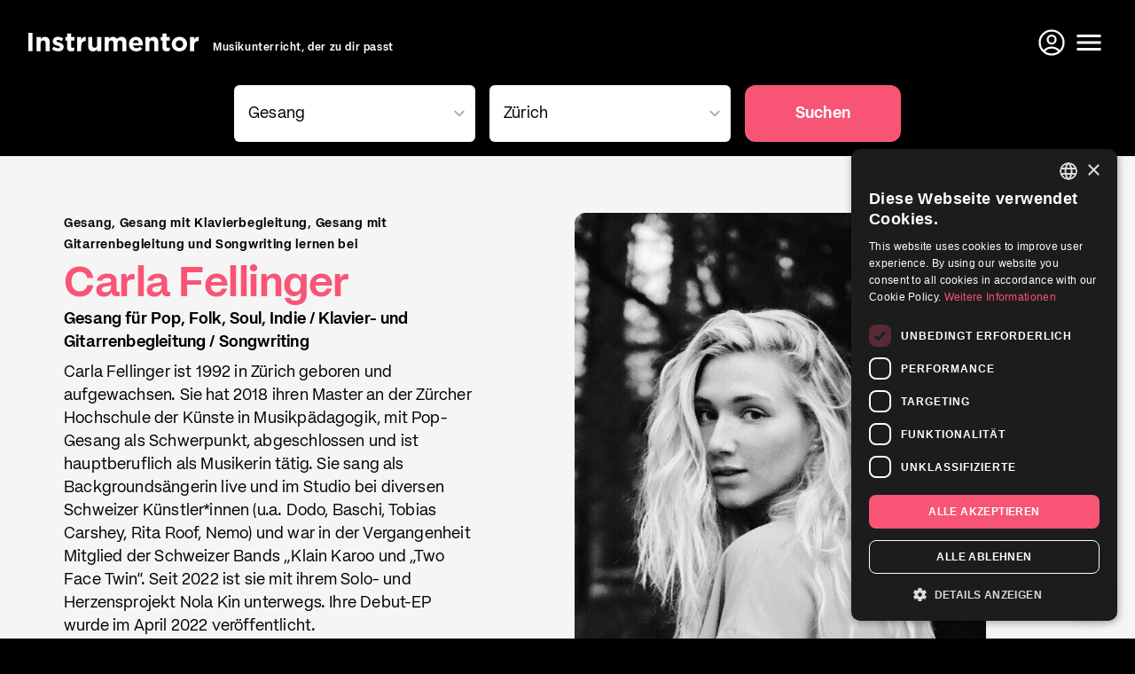

--- FILE ---
content_type: text/html; charset=utf-8
request_url: https://www.instrumentor.ch/de/carla-fellinger
body_size: 16523
content:
<!DOCTYPE html>
<html lang="de">
  <head>
    <meta charset="utf-8" />
    <title>Carla Fellinger – Instrumentor</title>
    <link rel="alternate" hreflang="de" href="https://www.instrumentor.ch/de/carla-fellinger">
<link rel="alternate" hreflang="en" href="https://www.instrumentor.ch/en/carla-fellinger">
<link rel="alternate" hreflang="fr" href="https://www.instrumentor.ch/fr/carla-fellinger">
<link rel="alternate" hreflang="it" href="https://www.instrumentor.ch/it/carla-fellinger">
    <meta name="description" content="Gesang, Gesang mit Klavierbegleitung, Gesang mit Gitarrenbegleitung und Songwriting lernen bei Carla Fellinger. Carla Fellinger ist 1992 in Zürich...">
    <meta name="keywords" content="Instrumentor, Musikschule, Musikunterricht, Musiklehrer, Musiklektionen, Schweiz">
    <meta name="viewport" content="width=device-width,initial-scale=1">
    <meta property="og:title" content="Carla Fellinger – Instrumentor" />
    <meta property="og:type" content="website" />
    <meta property="og:url" content="https://www.instrumentor.ch/de/carla-fellinger" />
    <meta property="og:image" content="https://s3.instrumentor.ch/p/o/8491/carla-fellinger_fourfive_059d.jpg" />
    <meta property="og:description" content="Gesang, Gesang mit Klavierbegleitung, Gesang mit Gitarrenbegleitung und Songwriting lernen bei Carla Fellinger. Carla Fellinger ist 1992 in Zürich..." />
    <meta property="og:site_name" content="Carla Fellinger – Instrumentor" />
    <meta name="theme-color" content="#000000">
    <meta name="csrf-param" content="authenticity_token" />
<meta name="csrf-token" content="MjJBX-RrTeNJWQ2azoVjScf2HwSxlB8JIvN43xxjCCrtVv8PlYixHWlTZB-5oBZCzYxPynAyrCJ5CgCWtwZdZg" />
    <link rel="stylesheet" href="https://assets.instrumentor.ch/assets/hotwire_combobox-f15ba1205abe720b777423a9a88a300282bb252a0c532bd4049ab4b2b2bfaa6f.css" />
    <link rel="stylesheet" href="https://assets.instrumentor.ch/assets/instrumentor-ff3c9b9aa4e1d58cab48b30f7d898c76cf1f38523b96310a2beba5693fa1dd6e.css" media="all" data-turbo-track="reload" />
    <script src="https://assets.instrumentor.ch/assets/instrumentor-1f8783c328d82ec06e2ff6faba97c066bda435a3871c052364703f172c3f0e42.js" data-turbo-track="reload" defer="defer"></script>
    
    <link rel="apple-touch-icon" sizes="180x180" href="/apple-touch-icon.png?v=2">
    <link rel="icon" type="image/png" sizes="32x32" href="/favicon-32x32.png?v=2">
    <link rel="icon" type="image/png" sizes="16x16" href="/favicon-16x16.png?v=2">
    <link rel="manifest" href="/site.webmanifest?v=2">
    <link rel="mask-icon" href="/safari-pinned-tab.svg?v=2" color="#f85576">
    <link rel="shortcut icon" href="/favicon.ico?v=2">
    <meta name="msapplication-TileColor" content="#f85576">
    <meta name="theme-color" content="#000000">

    <script>
      (function(w,d,s,l,i){w[l]=w[l]||[];w[l].push({"gtm.start": new Date().getTime(),event:"gtm.js"});var f=d.getElementsByTagName(s)[0], j=d.createElement(s),dl=l!="dataLayer"?"&l="+l:"";j.async=true;j.src= "https://www.googletagmanager.com/gtm.js?id="+i+dl;f.parentNode.insertBefore(j,f); })(window,document,"script","dataLayer","GTM-TJJM68K");
    </script>
  </head>

  <body class="w-full bg-black relative pt-24" data-controller="hamburger">
    <noscript><iframe src="https://www.googletagmanager.com/ns.html?id=GTM-TJJM68K" height="0" width="0" style="display:none;visibility:hidden" title="Google Tag Manager"></iframe></noscript>
      <script>
        window.i11={search:{city:{slug:"zuerich",name:"Zürich"},instrument:{slug:"gesangsunterricht",name:"Gesang"},url:window.location.pathname}};
      </script>

    <div class="flex flex-col min-h-screen bg-white">
      <div class="absolute top-0 h-24 w-full z-40" data-controller="top-bar">

  <header id="bbb" class="w-full h-24 bg-black px-4 md:px-8 fill-current text-white flex justify-between content-center sticky top-0 transition-colors duration-700">

    <div class="z-20 flex flex-col items-center justify-center">
      <div class="z-20 flex items-end space-x-4">
        <a href="/de"><div class="w-48 fill-current">
  <svg xmlns="http://www.w3.org/2000/svg" version="1.1" x="0" y="0" xml:space="preserve" viewBox="0 0 312.1 34.6"><g transform="translate(-1.5)"><path d="M1.5 0H9v34H1.5z"></path><path d="M16.7 8h7.4v3.7c1.7-2.2 3.9-4.2 7.6-4.2 5.6 0 8.8 3.7 8.8 9.7V34h-7.4V19.5c0-3.5-1.7-5.3-4.5-5.3S24 16 24 19.5V34h-7.4V8z"></path><path d="M44.9 30.5l3.2-4.9c2.8 2 5.8 3.1 8.2 3.1 2.1 0 3.1-.8 3.1-1.9v-.1c0-1.6-2.5-2.1-5.4-3-3.6-1.1-7.8-2.8-7.8-7.8v-.1c0-5.3 4.3-8.3 9.5-8.3 3.3 0 6.9 1.1 9.7 3l-2.8 5.1c-2.6-1.5-5.1-2.4-7-2.4-1.8 0-2.7.8-2.7 1.8v.1c0 1.5 2.5 2.1 5.3 3.1 3.6 1.2 7.9 3 7.9 7.7v.1c0 5.8-4.3 8.4-9.9 8.4-3.8.1-7.8-1.2-11.3-3.9z"></path><path d="M72.4 26.6V14.3h-3.1V8h3.1V1.3h7.4V8h6.1v6.3h-6.1v11.1c0 1.7.7 2.5 2.4 2.5 1.4 0 2.6-.3 3.6-.9v5.9c-1.6.9-3.4 1.5-5.8 1.5-4.6 0-7.6-1.8-7.6-7.8z"></path><path d="M91 8h7.4v5.2c1.5-3.6 3.9-5.9 8.3-5.7v7.7h-.4c-4.9 0-7.9 3-7.9 9.2V34H91z"></path><path d="M111.1 24.8V8h7.4v14.5c0 3.5 1.7 5.3 4.5 5.3s4.6-1.8 4.6-5.3V8h7.4v26h-7.4v-3.7c-1.7 2.2-3.9 4.2-7.6 4.2-5.7 0-8.9-3.7-8.9-9.7z"></path><path d="M141.5 8h7.4v3.7c1.7-2.2 3.9-4.2 7.7-4.2 3.4 0 6 1.5 7.3 4.1 2.3-2.7 5-4.1 8.5-4.1 5.5 0 8.8 3.3 8.8 9.6V34h-7.4V19.5c0-3.5-1.6-5.3-4.3-5.3-2.8 0-4.5 1.8-4.5 5.3V34h-7.4V19.5c0-3.5-1.6-5.3-4.3-5.3-2.8 0-4.5 1.8-4.5 5.3V34h-7.4V8z"></path><path d="M185.8 21.1c0-7.5 5.3-13.6 12.9-13.6 8.7 0 12.7 6.7 12.7 14.1 0 .6 0 1.3-.1 1.9h-18.1c.7 3.3 3.1 5.1 6.4 5.1 2.5 0 4.3-.8 6.3-2.7l4.2 3.7c-2.4 3-5.9 4.9-10.6 4.9-8 .1-13.7-5.4-13.7-13.4zm18.3-2.2c-.4-3.3-2.4-5.5-5.5-5.5s-5 2.2-5.6 5.5z"></path><path d="M216 8h7.4v3.7c1.7-2.2 3.9-4.2 7.6-4.2 5.6 0 8.8 3.7 8.8 9.7V34h-7.4V19.5c0-3.5-1.7-5.3-4.5-5.3s-4.6 1.8-4.6 5.3V34H216z"></path><path d="M247.4 26.6V14.3h-3.1V8h3.1V1.3h7.4V8h6.1v6.3h-6.1v11.1c0 1.7.7 2.5 2.4 2.5 1.4 0 2.6-.3 3.6-.9v5.9c-1.6.9-3.4 1.5-5.8 1.5-4.5 0-7.6-1.8-7.6-7.8z"></path><path d="M264.4 21.1c0-7.6 6-13.6 14.1-13.6s14 6 14 13.4v.1c0 7.5-6 13.5-14.1 13.5-8.1.1-14-5.9-14-13.4zm20.8 0c0-3.9-2.8-7.3-6.8-7.3-4.2 0-6.7 3.3-6.7 7.1v.1c0 3.8 2.8 7.2 6.8 7.2 4.2 0 6.7-3.3 6.7-7.1z"></path><path d="M297.9 8h7.4v5.2c1.5-3.6 3.9-5.9 8.3-5.7v7.7h-.4c-4.9 0-7.9 3-7.9 9.2V34h-7.4z"></path></g></svg>
</div>
</a>
        <p class="hidden text-xs font-bold text-white lg:block relative top-[2px]">
            Musikunterricht, der zu dir passt
        </p>
      </div>
    </div>

    <div class="flex">
      <a class="inline-flex items-center text-white w-10 sm:hidden" href="/de/lehrer/musikunterricht/schweiz">
        <svg xmlns="http://www.w3.org/2000/svg" viewBox="0 0 24 24" fill="black" width="18px" height="18px" class="w-9 h-9 fill-white"><path d="M0 0h24v24H0z" fill="none"></path><path d="M15.5 14h-.79l-.28-.27C15.41 12.59 16 11.11 16 9.5 16 5.91 13.09 3 9.5 3S3 5.91 3 9.5 5.91 16 9.5 16c1.61 0 3.09-.59 4.23-1.57l.27.28v.79l5 4.99L20.49 19l-4.99-5zm-6 0C7.01 14 5 11.99 5 9.5S7.01 5 9.5 5 14 7.01 14 9.5 11.99 14 9.5 14z"></path></svg>
</a>
      <a class="inline-flex items-center text-white w-10" target="_blank" href="https://backstage.instrumentor.ch/de/login">
        <svg xmlns="http://www.w3.org/2000/svg" fill="none" viewBox="0 0 24 24" stroke-width="1.5" stroke="currentColor" class="w-9 h-9">
  <path stroke-linecap="round" stroke-linejoin="round" d="M17.982 18.725A7.488 7.488 0 0 0 12 15.75a7.488 7.488 0 0 0-5.982 2.975m11.963 0a9 9 0 1 0-11.963 0m11.963 0A8.966 8.966 0 0 1 12 21a8.966 8.966 0 0 1-5.982-2.275M15 9.75a3 3 0 1 1-6 0 3 3 0 0 1 6 0Z"></path>
</svg>
</a>
      <button class="text-white w-10 text-center" type="button" id="btn-menu" aria-label="Menü öffnen" data-action="click->hamburger#openNav">
        <!DOCTYPE svg PUBLIC "-//W3C//DTD SVG 1.1//EN" "http://www.w3.org/Graphics/SVG/1.1/DTD/svg11.dtd">
<svg xmlns="http://www.w3.org/2000/svg" xmlns:xlink="http://www.w3.org/1999/xlink" version="1.1" width="24" height="24" viewBox="0 0 24 24" class="w-9 h-9"><path d="M3,6H21V8H3V6M3,11H21V13H3V11M3,16H21V18H3V16Z"></path></svg>
      </button>
      <button class="hidden text-white w-10 text-center" type="button" id="btn-menuclose" aria-label="Menü schließen" data-action="click->hamburger#closeNav">
        <!DOCTYPE svg PUBLIC "-//W3C//DTD SVG 1.1//EN" "http://www.w3.org/Graphics/SVG/1.1/DTD/svg11.dtd">
<svg xmlns="http://www.w3.org/2000/svg" xmlns:xlink="http://www.w3.org/1999/xlink" version="1.1" width="24" height="24" viewBox="0 0 24 24" class="w-9 h-9 fill-current"><path d="M19,6.41L17.59,5L12,10.59L6.41,5L5,6.41L10.59,12L5,17.59L6.41,19L12,13.41L17.59,19L19,17.59L13.41,12L19,6.41Z"></path></svg>
      </button>
    </div>

  </header>

</div>



      <main class="flex-grow">
        
  <div class="hidden sm:block bg-black pb-4">
    
    <form class="container z-10 mx-auto" data-controller="search" data-action="hw-combobox:selection-&gt;search#setOne" action="#" accept-charset="UTF-8" method="post"><input type="hidden" name="authenticity_token" value="kO5BJOASjSw2q5FGP2MbSxSUKjdS4QF40197XilDk9VI4dlYubeQx_i0DlQK-T0-ssJhBBz3bZzGhI-QqAmChg" autocomplete="off" />
      <div class="grid grid-cols-12 gap-4">
        <div class="col-span-6 sm:col-span-4 lg:col-start-2 lg:col-span-4 xl:col-span-3 xl:col-start-3">
          
<fieldset class="hw-combobox" data-search-target="instrument" data-async-id="offer-instrument" data-controller="hw-combobox" data-hw-combobox-expanded-value="false" data-hw-combobox-original-name-value="instrument" data-hw-combobox-autocomplete-value="both" data-hw-combobox-small-viewport-max-width-value="640px" data-hw-combobox-filterable-attribute-value="data-filterable-as" data-hw-combobox-autocompletable-attribute-value="data-autocompletable-as" data-hw-combobox-selected-class="hw-combobox__option--selected" data-hw-combobox-invalid-class="hw-combobox__input--invalid">
  <label class="hw-combobox__label" for="offer-instrument" hidden="hidden"></label>

  <input type="hidden" name="instrument" id="offer-instrument-hw-hidden-field" data-hw-combobox-target="hiddenField" autocomplete="off" />

  <div class="hw-combobox__main__wrapper" data-hw-combobox-target="mainWrapper">
    <style>
      .hw-combobox__announcer {
        position: absolute;
        width: 1px;
        height: 1px;
        margin: -1px;
        padding: 0;
        overflow: hidden;
        clip: rect(0, 0, 0, 0);
        border: 0;
      }

      .hw_combobox__pagination__wrapper {
        height: 1px;
      }
</style>
    <div class="hw-combobox__announcer" data-hw-combobox-target="announcer" aria-live="polite" aria-atomic="true"></div>
    <input id="offer-instrument" role="combobox" type="text" class="hw-combobox__input" autocomplete="off" data-action="click-&gt;hw-combobox#toggle keydown-&gt;hw-combobox#prepareToFilter input-&gt;hw-combobox#filterAndSelect keydown-&gt;hw-combobox#navigate click@window-&gt;hw-combobox#closeOnClickOutside focusin@window-&gt;hw-combobox#closeOnFocusOutside turbo:before-stream-render@document-&gt;hw-combobox#rerouteListboxStreamToDialog turbo:before-cache@document-&gt;hw-combobox#hideChipsForCache turbo:morph-element-&gt;hw-combobox#idempotentConnect" data-hw-combobox-target="combobox" data-async-id="offer-instrument" aria-controls="offer-instrument-hw-listbox" aria-owns="offer-instrument-hw-listbox" aria-haspopup="listbox" aria-autocomplete="both" aria-activedescendant="" placeholder="Instrument">
    <span class="hw-combobox__handle" data-action="click-&gt;hw-combobox#clearOrToggleOnHandleClick" data-hw-combobox-target="handle"></span>

    <ul id="offer-instrument-hw-listbox" role="listbox" hidden="hidden" class="hw-combobox__listbox" data-hw-combobox-target="listbox" aria-multiselectable="false">
        <li id="026844f7-6809-4e86-a3a7-1ad0ecb2d6fe" role="option" tabindex="-1" class="hw-combobox__option" data-action="click-&gt;hw-combobox#selectOnClick" data-filterable-as="Gesang" data-autocompletable-as="Gesang" data-value="gesangsunterricht" aria-selected="false"><span class="ml-0">Gesang</span></li>
        <li id="17d8a1dc-16da-4289-b778-ab2a35cb0529" role="option" tabindex="-1" class="hw-combobox__option" data-action="click-&gt;hw-combobox#selectOnClick" data-filterable-as="Gesang mit Gitarrenbegleitung" data-autocompletable-as="Gesang mit Gitarrenbegleitung" data-value="gesangsunterricht-mit-gitarrenbegleitung" aria-selected="false"><span class="ml-2">Gesang mit Gitarrenbegleitung</span></li>
        <li id="a41c15ea-c802-4327-a38b-6c61bdc5cada" role="option" tabindex="-1" class="hw-combobox__option" data-action="click-&gt;hw-combobox#selectOnClick" data-filterable-as="Gesang mit Klavierbegleitung" data-autocompletable-as="Gesang mit Klavierbegleitung" data-value="gesangsunterricht-mit-klavierbegleitung" aria-selected="false"><span class="ml-2">Gesang mit Klavierbegleitung</span></li>
        <li id="1d4f4583-5a0b-4ec9-b737-e9c0e926c204" role="option" tabindex="-1" class="hw-combobox__option" data-action="click-&gt;hw-combobox#selectOnClick" data-filterable-as="Klavier (Piano)" data-autocompletable-as="Klavier (Piano)" data-value="klavierunterricht" aria-selected="false"><span class="ml-0">Klavier (Piano)</span></li>
        <li id="da13eb40-5b7b-4705-8bfc-679b20c6cf09" role="option" tabindex="-1" class="hw-combobox__option" data-action="click-&gt;hw-combobox#selectOnClick" data-filterable-as="Synthesizer" data-autocompletable-as="Synthesizer" data-value="synthesizerunterricht" aria-selected="false"><span class="ml-2">Synthesizer</span></li>
        <li id="12f9e645-61e2-4bb3-9027-5ea08f5ae860" role="option" tabindex="-1" class="hw-combobox__option" data-action="click-&gt;hw-combobox#selectOnClick" data-filterable-as="Keyboard" data-autocompletable-as="Keyboard" data-value="keyboardunterricht" aria-selected="false"><span class="ml-2">Keyboard</span></li>
        <li id="7ee88409-e378-4a00-88c0-3f9550acacbc" role="option" tabindex="-1" class="hw-combobox__option" data-action="click-&gt;hw-combobox#selectOnClick" data-filterable-as="Orgel" data-autocompletable-as="Orgel" data-value="orgelunterricht" aria-selected="false"><span class="ml-2">Orgel</span></li>
        <li id="ab307428-554a-4772-bf8e-955493c705c4" role="option" tabindex="-1" class="hw-combobox__option" data-action="click-&gt;hw-combobox#selectOnClick" data-filterable-as="Cembalo" data-autocompletable-as="Cembalo" data-value="cembalo" aria-selected="false"><span class="ml-2">Cembalo</span></li>
        <li id="669a4846-a522-478e-98e7-234b95f340eb" role="option" tabindex="-1" class="hw-combobox__option" data-action="click-&gt;hw-combobox#selectOnClick" data-filterable-as="Clavichord" data-autocompletable-as="Clavichord" data-value="clavichord" aria-selected="false"><span class="ml-2">Clavichord</span></li>
        <li id="4e89409f-e286-4274-b16b-e0cce074f1ca" role="option" tabindex="-1" class="hw-combobox__option" data-action="click-&gt;hw-combobox#selectOnClick" data-filterable-as="Gitarre" data-autocompletable-as="Gitarre" data-value="gitarrenunterricht" aria-selected="false"><span class="ml-0">Gitarre</span></li>
        <li id="bdf6518e-2264-40cc-ad7b-a0d60c7e0b31" role="option" tabindex="-1" class="hw-combobox__option" data-action="click-&gt;hw-combobox#selectOnClick" data-filterable-as="E-Gitarre" data-autocompletable-as="E-Gitarre" data-value="e-gitarrenunterricht" aria-selected="false"><span class="ml-2">E-Gitarre</span></li>
        <li id="fb8a9e09-ac1e-4506-8e7d-3ea06f08b1aa" role="option" tabindex="-1" class="hw-combobox__option" data-action="click-&gt;hw-combobox#selectOnClick" data-filterable-as="Akustische Gitarre" data-autocompletable-as="Akustische Gitarre" data-value="unterricht-akustische-gitarre" aria-selected="false"><span class="ml-2">Akustische Gitarre</span></li>
        <li id="77e56538-fa10-493c-9dd3-f26e435316a6" role="option" tabindex="-1" class="hw-combobox__option" data-action="click-&gt;hw-combobox#selectOnClick" data-filterable-as="Westerngitarre" data-autocompletable-as="Westerngitarre" data-value="westerngitarrenunterricht" aria-selected="false"><span class="ml-2">Westerngitarre</span></li>
        <li id="412301c6-5a5f-4d76-b4f0-8e1cbc5ad5fc" role="option" tabindex="-1" class="hw-combobox__option" data-action="click-&gt;hw-combobox#selectOnClick" data-filterable-as="Klassische Gitarre" data-autocompletable-as="Klassische Gitarre" data-value="unterricht-klassische-gitarre" aria-selected="false"><span class="ml-2">Klassische Gitarre</span></li>
        <li id="4ef2e1ff-5508-48c1-b897-e58066709cd5" role="option" tabindex="-1" class="hw-combobox__option" data-action="click-&gt;hw-combobox#selectOnClick" data-filterable-as="Banjo" data-autocompletable-as="Banjo" data-value="banjounterricht" aria-selected="false"><span class="ml-2">Banjo</span></li>
        <li id="bcb1da46-66f0-4211-bb72-20e19648decd" role="option" tabindex="-1" class="hw-combobox__option" data-action="click-&gt;hw-combobox#selectOnClick" data-filterable-as="Sitar" data-autocompletable-as="Sitar" data-value="sitarunterricht" aria-selected="false"><span class="ml-2">Sitar</span></li>
        <li id="7c7c2043-174e-4d46-a435-a620ec20a54f" role="option" tabindex="-1" class="hw-combobox__option" data-action="click-&gt;hw-combobox#selectOnClick" data-filterable-as="Laute" data-autocompletable-as="Laute" data-value="lautenunterricht" aria-selected="false"><span class="ml-2">Laute</span></li>
        <li id="db35024a-5c1e-4e5a-b765-f1053558ec3b" role="option" tabindex="-1" class="hw-combobox__option" data-action="click-&gt;hw-combobox#selectOnClick" data-filterable-as="Ukulele" data-autocompletable-as="Ukulele" data-value="ukulelenunterricht" aria-selected="false"><span class="ml-2">Ukulele</span></li>
        <li id="e65373d6-1170-4ea5-b9ec-ecfc08ee31e8" role="option" tabindex="-1" class="hw-combobox__option" data-action="click-&gt;hw-combobox#selectOnClick" data-filterable-as="Bass" data-autocompletable-as="Bass" data-value="bassunterricht" aria-selected="false"><span class="ml-0">Bass</span></li>
        <li id="ec55bf35-1d57-45ce-9535-2433c411dbca" role="option" tabindex="-1" class="hw-combobox__option" data-action="click-&gt;hw-combobox#selectOnClick" data-filterable-as="E-Bass" data-autocompletable-as="E-Bass" data-value="e-bassunterricht" aria-selected="false"><span class="ml-2">E-Bass</span></li>
        <li id="f7f2a724-7554-4f1a-b343-92b369f87677" role="option" tabindex="-1" class="hw-combobox__option" data-action="click-&gt;hw-combobox#selectOnClick" data-filterable-as="Kontrabass" data-autocompletable-as="Kontrabass" data-value="kontrabassunterricht" aria-selected="false"><span class="ml-2">Kontrabass</span></li>
        <li id="c9988578-7fc4-4cf2-95d1-fe52a53aa593" role="option" tabindex="-1" class="hw-combobox__option" data-action="click-&gt;hw-combobox#selectOnClick" data-filterable-as="Schlagzeug" data-autocompletable-as="Schlagzeug" data-value="schlagzeugunterricht" aria-selected="false"><span class="ml-0">Schlagzeug</span></li>
        <li id="97c79810-71be-470e-97c9-ed08d29dc7a5" role="option" tabindex="-1" class="hw-combobox__option" data-action="click-&gt;hw-combobox#selectOnClick" data-filterable-as="Percussion" data-autocompletable-as="Percussion" data-value="percussionunterricht" aria-selected="false"><span class="ml-2">Percussion</span></li>
        <li id="2bdf7b3f-9b79-4ad3-871e-6d4f34223e4e" role="option" tabindex="-1" class="hw-combobox__option" data-action="click-&gt;hw-combobox#selectOnClick" data-filterable-as="Saxophon" data-autocompletable-as="Saxophon" data-value="saxophonunterricht" aria-selected="false"><span class="ml-0">Saxophon</span></li>
        <li id="4c3ac58a-7637-4425-8f0c-f5489de2a217" role="option" tabindex="-1" class="hw-combobox__option" data-action="click-&gt;hw-combobox#selectOnClick" data-filterable-as="Trompete" data-autocompletable-as="Trompete" data-value="trompetenunterricht" aria-selected="false"><span class="ml-0">Trompete</span></li>
        <li id="a69c16d4-6694-43b6-a380-fcad0f941f3b" role="option" tabindex="-1" class="hw-combobox__option" data-action="click-&gt;hw-combobox#selectOnClick" data-filterable-as="Geige (Violine)" data-autocompletable-as="Geige (Violine)" data-value="geigenunterricht" aria-selected="false"><span class="ml-0">Geige (Violine)</span></li>
        <li id="00fa9fc6-97f2-4c36-ba8f-bd92edb6e804" role="option" tabindex="-1" class="hw-combobox__option" data-action="click-&gt;hw-combobox#selectOnClick" data-filterable-as="Bratsche (Viola)" data-autocompletable-as="Bratsche (Viola)" data-value="bratschenunterricht" aria-selected="false"><span class="ml-0">Bratsche (Viola)</span></li>
        <li id="49aedfc6-880e-4c6c-bb23-09eadb4afad9" role="option" tabindex="-1" class="hw-combobox__option" data-action="click-&gt;hw-combobox#selectOnClick" data-filterable-as="Cello" data-autocompletable-as="Cello" data-value="cellounterricht" aria-selected="false"><span class="ml-0">Cello</span></li>
        <li id="3a1db5b7-9d6b-4663-9931-efae5fd4d417" role="option" tabindex="-1" class="hw-combobox__option" data-action="click-&gt;hw-combobox#selectOnClick" data-filterable-as="Querflöte" data-autocompletable-as="Querflöte" data-value="querfloetenunterricht" aria-selected="false"><span class="ml-0">Querflöte</span></li>
        <li id="59b9def7-e024-4adc-98ec-b7206f20034b" role="option" tabindex="-1" class="hw-combobox__option" data-action="click-&gt;hw-combobox#selectOnClick" data-filterable-as="Songwriting" data-autocompletable-as="Songwriting" data-value="songwriting-lernen" aria-selected="false"><span class="ml-0">Songwriting</span></li>
        <li id="471c0027-76bf-461e-a1dd-7b303bd13622" role="option" tabindex="-1" class="hw-combobox__option" data-action="click-&gt;hw-combobox#selectOnClick" data-filterable-as="Komposition" data-autocompletable-as="Komposition" data-value="kompositionsunterricht" aria-selected="false"><span class="ml-0">Komposition</span></li>
        <li id="db90ba87-d9a9-4128-a2a3-9e0c94430165" role="option" tabindex="-1" class="hw-combobox__option" data-action="click-&gt;hw-combobox#selectOnClick" data-filterable-as="Musikproduktion" data-autocompletable-as="Musikproduktion" data-value="musikproduktionscoaching" aria-selected="false"><span class="ml-0">Musikproduktion</span></li>
        <li id="276ce6ce-92e7-4ba5-aac1-eb3bf15c7aae" role="option" tabindex="-1" class="hw-combobox__option" data-action="click-&gt;hw-combobox#selectOnClick" data-filterable-as="Music Business" data-autocompletable-as="Music Business" data-value="music-business-unterricht" aria-selected="false"><span class="ml-0">Music Business</span></li>
        <li id="7c7587ad-4593-4119-b25e-f8e2dd726812" role="option" tabindex="-1" class="hw-combobox__option" data-action="click-&gt;hw-combobox#selectOnClick" data-filterable-as="Workshops" data-autocompletable-as="Workshops" data-value="workshops" aria-selected="false"><span class="ml-0">Workshops</span></li>

</ul>
    <div tabindex="-1" data-hw-combobox-target="dialogFocusTrap"></div>

    <div class="hw-combobox__dialog__wrapper">
      <dialog class="hw-combobox__dialog" role="dialog" data-action="keydown-&gt;hw-combobox#navigate" data-hw-combobox-target="dialog">
        <label class="hw-combobox__dialog__label" for="offer-instrument-hw-dialog-combobox"></label>
        <input id="offer-instrument-hw-dialog-combobox" role="combobox" autofocus="autofocus" type="text" class="hw-combobox__dialog__input" data-action="keydown-&gt;hw-combobox#prepareToFilter input-&gt;hw-combobox#filterAndSelect keydown-&gt;hw-combobox#navigate click@window-&gt;hw-combobox#closeOnClickOutside" data-hw-combobox-target="dialogCombobox" aria-controls="offer-instrument-hw-dialog-listbox" aria-owns="offer-instrument-hw-dialog-listbox" aria-autocomplete="both" aria-activedescendant="">
        <ul id="offer-instrument-hw-dialog-listbox" role="listbox" class="hw-combobox__dialog__listbox" data-hw-combobox-target="dialogListbox" aria-multiselectable="false"></ul>
</dialog></div></div></fieldset>
        </div>

        <div class="col-span-6 sm:col-span-4 lg:col-span-4 xl:col-span-3">
          
<fieldset class="hw-combobox" data-search-target="city" data-async-id="offer-city" data-controller="hw-combobox" data-hw-combobox-expanded-value="false" data-hw-combobox-name-when-new-value="city" data-hw-combobox-original-name-value="search[city]" data-hw-combobox-autocomplete-value="both" data-hw-combobox-small-viewport-max-width-value="640px" data-hw-combobox-async-src-value="/localities?for_id=offer-city&amp;format=turbo_stream" data-hw-combobox-filterable-attribute-value="data-filterable-as" data-hw-combobox-autocompletable-attribute-value="data-autocompletable-as" data-hw-combobox-selected-class="hw-combobox__option--selected" data-hw-combobox-invalid-class="hw-combobox__input--invalid">
  <label class="hw-combobox__label" for="offer-city" hidden="hidden"></label>

  <input type="hidden" name="search[city]" id="offer-city-hw-hidden-field" data-hw-combobox-target="hiddenField" autocomplete="off" />

  <div class="hw-combobox__main__wrapper" data-hw-combobox-target="mainWrapper">
    <style>
      .hw-combobox__announcer {
        position: absolute;
        width: 1px;
        height: 1px;
        margin: -1px;
        padding: 0;
        overflow: hidden;
        clip: rect(0, 0, 0, 0);
        border: 0;
      }

      .hw_combobox__pagination__wrapper {
        height: 1px;
      }
</style>
    <div class="hw-combobox__announcer" data-hw-combobox-target="announcer" aria-live="polite" aria-atomic="true"></div>
    <input id="offer-city" role="combobox" type="text" class="hw-combobox__input" autocomplete="off" data-action="click-&gt;hw-combobox#toggle keydown-&gt;hw-combobox#prepareToFilter input-&gt;hw-combobox#filterAndSelect keydown-&gt;hw-combobox#navigate click@window-&gt;hw-combobox#closeOnClickOutside focusin@window-&gt;hw-combobox#closeOnFocusOutside turbo:before-stream-render@document-&gt;hw-combobox#rerouteListboxStreamToDialog turbo:before-cache@document-&gt;hw-combobox#hideChipsForCache turbo:morph-element-&gt;hw-combobox#idempotentConnect" data-hw-combobox-target="combobox" data-async-id="offer-city" aria-controls="offer-city-hw-listbox" aria-owns="offer-city-hw-listbox" aria-haspopup="listbox" aria-autocomplete="both" aria-activedescendant="" placeholder="Ort">
    <span class="hw-combobox__handle" data-action="click-&gt;hw-combobox#clearOrToggleOnHandleClick" data-hw-combobox-target="handle"></span>

    <ul id="offer-city-hw-listbox" role="listbox" hidden="hidden" class="hw-combobox__listbox" data-hw-combobox-target="listbox" aria-multiselectable="false">

        
<li id="offer-city__hw_combobox_pagination__wrapper" class="hw_combobox__pagination__wrapper" data-hw-combobox-target="endOfOptionsStream" aria-hidden="true">
  <turbo-frame loading="lazy" id="offer-city__hw_combobox_pagination" src="/localities?for_id=offer-city&amp;format=turbo_stream"></turbo-frame>
</li>
</ul>
    <div tabindex="-1" data-hw-combobox-target="dialogFocusTrap"></div>

    <div class="hw-combobox__dialog__wrapper">
      <dialog class="hw-combobox__dialog" role="dialog" data-action="keydown-&gt;hw-combobox#navigate" data-hw-combobox-target="dialog">
        <label class="hw-combobox__dialog__label" for="offer-city-hw-dialog-combobox"></label>
        <input id="offer-city-hw-dialog-combobox" role="combobox" autofocus="autofocus" type="text" class="hw-combobox__dialog__input" data-action="keydown-&gt;hw-combobox#prepareToFilter input-&gt;hw-combobox#filterAndSelect keydown-&gt;hw-combobox#navigate click@window-&gt;hw-combobox#closeOnClickOutside" data-hw-combobox-target="dialogCombobox" aria-controls="offer-city-hw-dialog-listbox" aria-owns="offer-city-hw-dialog-listbox" aria-autocomplete="both" aria-activedescendant="">
        <ul id="offer-city-hw-dialog-listbox" role="listbox" class="hw-combobox__dialog__listbox" data-hw-combobox-target="dialogListbox" aria-multiselectable="false"></ul>
</dialog></div></div></fieldset>
        </div>

        <div class="col-span-12 sm:col-span-4 lg:col-span-2 xl:col-span-2">
          <button
  type="button"
  class="inline-flex items-center rounded mt-px md:mt-0 justify-center font-bold text-white text-lg cursor-pointer h-16 bg-pink w-full hover:bg-secondary-500 transition-color duration-300"
  data-search-target="button"
  >
  Suchen
</button>

        </div>
      </div>
</form>
  </div>

  <div class="sm:bg-gray-100">
    
<div id="profil" class="container relative pt-[calc(100vw/600*900)] sm:pt-0 sm:h-auto sm:py-8 lg:py-16 sm:grid sm:grid-cols-12 sm:gap-4">

  <div class="sm:col-span-6 lg:col-span-5 z-10 sm:z-auto sm:flex sm:flex-col sm:justify-between sm:h-full pt-12 sm:pt-0">

    <div class="h-[calc(100vw/600*900)] sm:h-auto absolute left-0 top-0 z-10 sm:z-auto w-full sm:static px-4 sm:px-0">
      <div class="absolute bottom-4 sm:static">

        <p class="relative mb-2">
          <span class="p-1 sm:p-0 text-base sm:text-sm bg-black bg-opacity-70 text-white sm:bg-transparent sm:text-black font-bold box-decoration-clone">
              Gesang, Gesang mit Klavierbegleitung, Gesang mit Gitarrenbegleitung und Songwriting lernen bei
          </span>
        </p>

        <h1 class="font-bold text-2xl lg:text-3xl text-primary-500">
          Carla Fellinger
        </h1>

        <h2 class="relative font-bold sm:text-lg">
          <span class="p-1 sm:p-0 bg-black text-white sm:bg-transparent bg-opacity-70 sm:text-black box-decoration-clone">
            Gesang für Pop, Folk, Soul, Indie / Klavier- und Gitarrenbegleitung / Songwriting 
          </span>
        </h2>
      </div>
    </div>

      <p class="pt-0 md:py-2 md:text-lg">Carla Fellinger ist 1992 in Zürich geboren und  aufgewachsen. Sie hat 2018 ihren Master an der Zürcher Hochschule der Künste in Musikpädagogik, mit Pop-Gesang als Schwerpunkt, abgeschlossen und ist hauptberuflich als Musikerin tätig. Sie sang als Backgroundsängerin live und im Studio bei diversen Schweizer Künstler*innen (u.a. Dodo, Baschi, Tobias Carshey, Rita Roof, Nemo) und war in der Vergangenheit Mitglied der Schweizer Bands „Klain Karoo und „Two Face Twin“. Seit 2022 ist sie mit ihrem Solo- und Herzensprojekt Nola Kin unterwegs. Ihre Debut-EP wurde im April 2022 veröffentlicht.</p>

    <div class="sm:flex-grow sm:flex sm:flex-col sm:justify-end pb-4">
        <div class="grid grid-cols-2 pt-4 text-center mb-8 gap-2 xs:gap-4">
          <a class="px-2 md:px-4 py-4 block text-lg rounded border border-green hover:text-secondary-600 hover:border-secondary-600" href="/de/carla-fellinger/frage-stellen">
  <h5 class="font-bold">Kontakt</h5>
  <p class="pt-2 md:pt-0 lg:pt-2">Eine Frage zu Carla Fellinger stellen</p>
</a>

<a class="px-2 md:px-4 py-4 text-white outline-none block bg-green text-lg border-green border rounded hover:bg-secondary-600 hover:border-secondary-600" href="/de/carla-fellinger/anmelden">
  <h5 class="font-bold">Jetzt anmelden</h5>
  <p class="pt-2 md:pt-0 lg:pt-2">für unverbindliche Probelektion</p>
</a>

        </div>

        <h3 class="pt-8 font-bold md:pt-4 lg:pt-4 text-lg">Preis</h3>

<p class="font-bold text-lg text-primary-500">10 Lektionen an 45 Min.: CHF 1050</p>


      <p class="pt-4">Die Probelektion ist unverbindlich und kostet CHF 105. Wenn danach ein Abo abgeschlossen wird, gilt die Probelektion als erste Lektion vom Abo. Wenn nicht, wird diese einzeln verrechnet.</p>

    </div>
  </div>

  <div class="absolute left-0 w-full h-[calc(100vw/600*900)] mb-6 top-0 sm:h-auto sm:static sm:col-span-5 sm:col-start-7">
    <div class="relative pb-[150%]">
      <img alt="Porträt von Carla Fellinger" class="absolute w-full sm:rounded" src="https://s3.instrumentor.ch/p/o/8491/carla-fellinger_pb82de.jpg" />
    </div>
  </div>
</div>
  </div>

  <div class="container sm:grid sm:grid-cols-12 sm:gap-4 lg:py-12">
    <div class="sm:col-span-5">
        <div class="text-lg md:px-4 lg:px-0" data-controller="map" data-map-page-value="offer" data-map-color-value="#f85576" data-map-hover-value="false">

  <h3 class="pt-4 font-bold text-primary-500">Standort</h3>

<div class="mb-4 leading-tight">
    <p class="mb-4">Friedaustrasse 23 <br />
    
    8003 Zürich</p>
</div>


  <div class="mb-2 h-96 bg-grey rounded overflow-hidden" data-map-target="offer" data-id="8491" data-locations="8.5108827,47.3774025,1556">
    <div id="md" class="hidden md:block">
    </div>
    <div id="mm" class="md:hidden">
    </div>
  </div>

  

  <div class="md:py-8">
    <div class="flex py-2 space-x-2">
  <svg xmlns="http://www.w3.org/2000/svg" viewBox="0 -960 960 960" class="relative top-1 lg:top-0 w-4 h-4 lg:w-6 lg:h-6 flex-shrink-0"><path d="M280-240v-480h80v480h-80ZM440-80v-800h80v800h-80ZM120-400v-160h80v160h-80Zm480 160v-480h80v480h-80Zm160-160v-160h80v160h-80Z"></path></svg>
  <div>
    <p class="font-bold text-primary-500">Instrument</p>
    <p>Gesang, Gesang mit Klavierbegleitung, Gesang mit Gitarrenbegleitung und Songwriting</p>
  </div>
</div>


    <div class="flex py-2 space-x-2">
  <svg xmlns="http://www.w3.org/2000/svg" viewBox="0 0 24 24" class="relative top-1 lg:top-0 w-4 h-4 lg:w-6 lg:h-6 flex-shrink-0">
  <path fill-rule="evenodd" d="M19.952 1.651a.75.75 0 0 1 .298.599V16.303a3 3 0 0 1-2.176 2.884l-1.32.377a2.553 2.553 0 1 1-1.403-4.909l2.311-.66a1.5 1.5 0 0 0 1.088-1.442V6.994l-9 2.572v9.737a3 3 0 0 1-2.176 2.884l-1.32.377a2.553 2.553 0 1 1-1.402-4.909l2.31-.66a1.5 1.5 0 0 0 1.088-1.442V5.25a.75.75 0 0 1 .544-.721l10.5-3a.75.75 0 0 1 .658.122Z" clip-rule="evenodd"></path>
</svg>
  <div>
    <p class="font-bold text-primary-500">Musikstil</p>
    <p>Rock, Folk, Soul, Pop und R&#39;n&#39;B</p>
  </div>
</div>


    <div class="flex py-2 space-x-2">
  <!DOCTYPE svg PUBLIC "-//W3C//DTD SVG 1.1//EN" "http://www.w3.org/Graphics/SVG/1.1/DTD/svg11.dtd">
<svg xmlns="http://www.w3.org/2000/svg" xmlns:xlink="http://www.w3.org/1999/xlink" version="1.1" width="24" height="24" viewBox="0 0 24 24" class="relative top-1 lg:top-0 w-4 h-4 lg:w-6 lg:h-6 flex-shrink-0"><path d="M12,3L1,9L12,15L21,10.09V17H23V9M5,13.18V17.18L12,21L19,17.18V13.18L12,17L5,13.18Z"></path></svg>
  <div>
    <p class="font-bold text-primary-500">Niveau</p>
    <p>Anfänger, Fortgeschrittene und Master</p>
  </div>
</div>


    <div class="flex py-2 space-x-2">
  <!DOCTYPE svg PUBLIC "-//W3C//DTD SVG 1.1//EN" "http://www.w3.org/Graphics/SVG/1.1/DTD/svg11.dtd">
<svg xmlns="http://www.w3.org/2000/svg" xmlns:xlink="http://www.w3.org/1999/xlink" version="1.1" width="24" height="24" viewBox="0 0 24 24" class="relative top-1 lg:top-0 w-4 h-4 lg:w-6 lg:h-6 flex-shrink-0"><path d="M17,12V3A1,1 0 0,0 16,2H3A1,1 0 0,0 2,3V17L6,13H16A1,1 0 0,0 17,12M21,6H19V15H6V17A1,1 0 0,0 7,18H18L22,22V7A1,1 0 0,0 21,6Z"></path></svg>
  <div>
    <p class="font-bold text-primary-500">Sprache</p>
    <p>Deutsch und Englisch</p>
  </div>
</div>


    <div class="flex py-2 space-x-2">
      <!DOCTYPE svg PUBLIC "-//W3C//DTD SVG 1.1//EN" "http://www.w3.org/Graphics/SVG/1.1/DTD/svg11.dtd">
<svg xmlns="http://www.w3.org/2000/svg" xmlns:xlink="http://www.w3.org/1999/xlink" version="1.1" width="24" height="24" viewBox="0 0 24 24" class="w-4 h-4 lg:w-6 lg:h-6 flex-shrink-0"><path d="M12,17.27L18.18,21L16.54,13.97L22,9.24L14.81,8.62L12,2L9.19,8.62L2,9.24L7.45,13.97L5.82,21L12,17.27Z"></path></svg>
      <div>
        <p class="font-bold text-pink">Alter</p>
          <p>Carla Fellinger unterrichtet Schüler*innen ab 13 Jahren</p>
      </div>
    </div>
  </div>

    <div class="player rounded overflow-hidden">
    <iframe src="https://www.youtube.com/embed/VUqQkCGecgw" frameborder="0" allowfullscreen title="Video"></iframe>
  </div>


  <div class="max-sm:relative max-sm:-ml-4 max-sm:w-screen flex my-2 text-lg bg-grey text-with-links sm:rounded">
  <div class="p-4 sm:p-6">
      <h3 class="font-bold text-primary-500">Das bringe ich dir bei</h3>
      <div class="wysiwyg"><p>Die eigene Stimme finden, Technik, Songwriting, Spielen in Bands, Studiovorbereitung</p></div>
      <h3 class="pt-4 font-bold text-primary-500">Ausbildung</h3>
      <div class="wysiwyg"><p>Musisches Profil, Kantonsschule Küsnacht mit klassischem Klavierunterricht bei Viktor Müller und Gesangsunterricht bei Jean Knutti</p>

<p>Gesangsunterricht und Vorstudium bei Skyvoices Institute, Marion Denzler</p>

<p>Stimmbildung bei Skyvoices Institute, Luter Meza</p>

<p>ZHdK, Gesangsstudium, Abteilung Pop, Rahel Hadorn / Martina Bovet</p></div>
      <h3 class="pt-4 font-bold text-primary-500">Projekte</h3>
      <div class="wysiwyg"><p>Nola Kin</p></div>
      <h3 class="pt-4 font-bold text-primary-500">Stücke / Werke von diesen Künstler*innen / Komponist*innen bringe ich dir am liebsten bei</h3>
      <p>Billie Eilish, Adele, Donny Hathaway, Amy Winehouse, Norah Jones, Alicia Keys, Eva Cassidy, Bonnie Raitt, Olivia Rodrigo, Holly Humberstone, Lana Del Rey, Taylor Swift, Bon Iver, Phoebe Bridgers, The Beatles, Sam Smith und Sia</p>
  </div>
</div>


  

</div>
    </div>
    <div class="sm:col-span-6 sm:col-start-7 interview">
      <div class="py-6">
    <h3 class="pb-3 text-xl font-bold lg:text-xl text-pink">
        Interview mit Carla Fellinger
    </h3>
    <div class="pb-10 text-lg"><p><strong>Welche*r Musiker*in hat dich am meisten beeinflusst? </strong><br>Ich bin ein 90er Kind und bin mit dieser Musik aufgewachsen. Ich trällerte als kleines Kind zu Christina Aguilera und den Destiny's Child vor dem Spiegel herum, und wollte so singen können wie sie. Heute sind es Namen wie Bon Iver, Feist, Dijon, Flock Of Dimes, Big Thief, La Force und viele mehr, die mich mit ihren künstlerischen Fähigkeiten beeindrucken und beeinflussen.</p><p><strong>Was kannst du mir auf deinem Instrument besser beibringen als alle anderen Lehrer*innen? </strong><br>Technik ist wichtig, aber es ist nicht alles. Beim Singen geht es vor allem auch darum, den*die Zuhörer*in mit Emotionen und Authentizität zu packen. Diese versuche ich aus den Schüler*innen herauszukitzeln und intensiv daran zu arbeiten. Denn - wenn die Emotion stimmt, dann fällt auch die Technik leichter.</p><p><strong>Wie hast du dein Instrument spielen gelernt?</strong><br>Ich habe seit ich klein bin immer und überall gesungen. Das Singen war für mich irgendwann nicht mehr wegzudenken. Als ich 10 Jahre alt war, bekam ich meinen ersten Gesangsunterricht von meinen Eltern geschenkt. Das war ein Highlight. Kurz darauf hatte ich meine erste Band, «Not Too Young». Dann ging's dann richtig los. ;)</p><p><strong>Auf welchem Equipment spielst du heute?</strong><br>Ich benutze das Shure SM58, das Standard Mikrophon mit einem Top Preis-Leistungsverhältnis.</p><p><strong>Welche persönliche Eigenschaft hat dir beim Üben am meisten geholfen?</strong><br>Die Leidenschaft für's Singen hilft natürlich, mich zu motivieren. Manchmal gibts aber trotzdem Momente, wo sich das Üben doch eher als ein “Muss“ anfühlt. Dann versuche ich mich mit Hören von Musik in Stimmung zu bringen. Hilfreich kann auch eine unterstützende Raumakustik sein, damit das was ich übe, auch schön klingt. Mit Mikrofon und genügen Hall zu singen kann zum Beispiel einen grossen Unterschied machen. </p><p><strong>Was hat dein Instrument, was andere nicht haben?</strong><br>Zwei Beine, zwei Arme und einen Kopf. Ich selbst bin mein Instrument und habe es immer mit dabei. Es gibt kein anderes Instrument, welches so persönlich und intim ist wie die eigene Stimme und auch diese gibt es nur einmal auf der Welt. </p><p><strong>Worauf achtest du dich besonders beim Unterrichten? </strong><br>Ich lege grossen Wert darauf, mit meinen Schüler*innen eine vertrauensbasierte Beziehung aufzubauen und eine individuelle Unterrichtsatmosphäre zu schaffen. Für mich ist es die Grundlage dafür, frei singen und das stimmliche sowie musikalische Potential entdecken zu können. Es gibt kein richtig und kein falsch. Falsche Töne und Fehler sind für den Prozess ebenso wichtig wie Erfolgsmomente. Wichtig ist mir auch, dass die Freude an der Musik immer im Vordergrund steht. </p><p><strong>Wie baust du deine Musikstunden auf?</strong><br>Singen tut man mit dem ganzen Körper. Ein paar Lockerungs- und Atemübungen zu Beginn der Stunde, um auch den Körper ein wenig aufzuwärmen. Danach wird erst einmal ordentlich eingesungen. Was dann folgt ist je nach Schüler*in individuell. Ich möchte auf die Wünsche und Ziele der einzelnen Schüler*innen eingehen und an dem arbeiten, was für sie am wichtigsten ist.</p><p><strong>Wie gehst du bei Kindern vor?</strong><br>Es gibt viele Gesangsübungen, die man sehr spielerisch gestalten kann, was bei Kindern sicher wichtig ist. Auch sollte die Songauswahl dem Alter angepasst und demnach nicht zu schwierig sein. Ihnen die Freude an der Musik sowie auch gute Tipps weiterzugeben ist Kernpunkt.</p><p><strong>Was war bis anhin dein tollstes Erlebnis als Musikerin?</strong><br>Das war der sechswöchige Popkurs in Hamburg. Da ist man zusammen mit etwa 30 anderen wunderbaren Musiker*innen und macht jeden Tag von morgens bis abends nur Musik. Man verliert sich während diesen Wochen in dieser Bubble, entwickelt verschiedenste Projekte und kann seiner Kreativität freien Lauf lassen. </p><p><strong>Welches war die grösste Bühne, auf der du gespielt hast?</strong><br>Das war im Zürcher Hallenstadion, als Backgroundsängerin.</p><p><strong>Mit welcher*welchem Musiker*in würdest du gerne einmal spielen?</strong><br>Mit Justin Vernon von Bon Iver. </p><p><strong>Welche eine Platte würdest du auf die einsame Insel mitnehmen?</strong><br>Schwierig, schwierig. So spontan aus dem Bauch heraus vermutlich «i,i» von Bon Iver. </p><p><strong>In welchem Zürcher Club würdest du am liebsten spielen oder spielst du am liebsten?</strong><br>Ein grosser Traum ist das Red Rocks in Colorado. <br>Wenn's eher bescheiden und in der Nähe sein soll, dann wäre das Montreux Jazz Festival das nächste Ziel. </p><p><strong>Was ist neben der Musik noch wichtig in deinem Leben?</strong><br>Hunde. Familie &amp; Freunde. Spaziergänge im Wald. Essen. Lieb sii mitenand.</p></div>
</div>


    </div>
  </div>

      </main>

      <div class="flex-grow-0">
            <footer class="mt-16 mb-12 container sm:grid sm:grid-cols-12 gap-4">
    <div class="mb-8 sm:col-span-full">
      <div class=" w-40 h-auto">
  <svg xmlns="http://www.w3.org/2000/svg" version="1.1" x="0" y="0" xml:space="preserve" viewBox="0 0 312.1 34.6"><g transform="translate(-1.5)"><path d="M1.5 0H9v34H1.5z"></path><path d="M16.7 8h7.4v3.7c1.7-2.2 3.9-4.2 7.6-4.2 5.6 0 8.8 3.7 8.8 9.7V34h-7.4V19.5c0-3.5-1.7-5.3-4.5-5.3S24 16 24 19.5V34h-7.4V8z"></path><path d="M44.9 30.5l3.2-4.9c2.8 2 5.8 3.1 8.2 3.1 2.1 0 3.1-.8 3.1-1.9v-.1c0-1.6-2.5-2.1-5.4-3-3.6-1.1-7.8-2.8-7.8-7.8v-.1c0-5.3 4.3-8.3 9.5-8.3 3.3 0 6.9 1.1 9.7 3l-2.8 5.1c-2.6-1.5-5.1-2.4-7-2.4-1.8 0-2.7.8-2.7 1.8v.1c0 1.5 2.5 2.1 5.3 3.1 3.6 1.2 7.9 3 7.9 7.7v.1c0 5.8-4.3 8.4-9.9 8.4-3.8.1-7.8-1.2-11.3-3.9z"></path><path d="M72.4 26.6V14.3h-3.1V8h3.1V1.3h7.4V8h6.1v6.3h-6.1v11.1c0 1.7.7 2.5 2.4 2.5 1.4 0 2.6-.3 3.6-.9v5.9c-1.6.9-3.4 1.5-5.8 1.5-4.6 0-7.6-1.8-7.6-7.8z"></path><path d="M91 8h7.4v5.2c1.5-3.6 3.9-5.9 8.3-5.7v7.7h-.4c-4.9 0-7.9 3-7.9 9.2V34H91z"></path><path d="M111.1 24.8V8h7.4v14.5c0 3.5 1.7 5.3 4.5 5.3s4.6-1.8 4.6-5.3V8h7.4v26h-7.4v-3.7c-1.7 2.2-3.9 4.2-7.6 4.2-5.7 0-8.9-3.7-8.9-9.7z"></path><path d="M141.5 8h7.4v3.7c1.7-2.2 3.9-4.2 7.7-4.2 3.4 0 6 1.5 7.3 4.1 2.3-2.7 5-4.1 8.5-4.1 5.5 0 8.8 3.3 8.8 9.6V34h-7.4V19.5c0-3.5-1.6-5.3-4.3-5.3-2.8 0-4.5 1.8-4.5 5.3V34h-7.4V19.5c0-3.5-1.6-5.3-4.3-5.3-2.8 0-4.5 1.8-4.5 5.3V34h-7.4V8z"></path><path d="M185.8 21.1c0-7.5 5.3-13.6 12.9-13.6 8.7 0 12.7 6.7 12.7 14.1 0 .6 0 1.3-.1 1.9h-18.1c.7 3.3 3.1 5.1 6.4 5.1 2.5 0 4.3-.8 6.3-2.7l4.2 3.7c-2.4 3-5.9 4.9-10.6 4.9-8 .1-13.7-5.4-13.7-13.4zm18.3-2.2c-.4-3.3-2.4-5.5-5.5-5.5s-5 2.2-5.6 5.5z"></path><path d="M216 8h7.4v3.7c1.7-2.2 3.9-4.2 7.6-4.2 5.6 0 8.8 3.7 8.8 9.7V34h-7.4V19.5c0-3.5-1.7-5.3-4.5-5.3s-4.6 1.8-4.6 5.3V34H216z"></path><path d="M247.4 26.6V14.3h-3.1V8h3.1V1.3h7.4V8h6.1v6.3h-6.1v11.1c0 1.7.7 2.5 2.4 2.5 1.4 0 2.6-.3 3.6-.9v5.9c-1.6.9-3.4 1.5-5.8 1.5-4.5 0-7.6-1.8-7.6-7.8z"></path><path d="M264.4 21.1c0-7.6 6-13.6 14.1-13.6s14 6 14 13.4v.1c0 7.5-6 13.5-14.1 13.5-8.1.1-14-5.9-14-13.4zm20.8 0c0-3.9-2.8-7.3-6.8-7.3-4.2 0-6.7 3.3-6.7 7.1v.1c0 3.8 2.8 7.2 6.8 7.2 4.2 0 6.7-3.3 6.7-7.1z"></path><path d="M297.9 8h7.4v5.2c1.5-3.6 3.9-5.9 8.3-5.7v7.7h-.4c-4.9 0-7.9 3-7.9 9.2V34h-7.4z"></path></g></svg>
</div>

    </div>

    <div class="sm:col-span-6 lg:col-span-2 mb-16">
      <p class="text-lg font-bold leading-relaxed">Navigation</p>
      <ul class="text-lg lg:text-base leading-relaxed lg:leading-relaxed">
        <li><a href="/de/faq">FAQ</a></li>
        <li><a href="/de/gutscheine">Gutscheine</a></li>
        <li><a href="/de/lehrer-in-werden">Lehrer*in werden</a></li>
        <li><a href="/de/ueber-uns">Über uns</a></li>
        <li><a href="/de/instrumente-mieten">Instrumente mieten</a></li>
        <li><a href="/de/partner">Partner</a></li>
        <li><a href="/de/blog">Blog</a></li>
          <li><a href="/de/handbuch">Handbuch</a></li>
        <li><a href="/de/datenschutz">Datenschutzhinweise</a></li>
        <li><a href="/de/kontakt">Kontakt</a></li>
      </ul>
    </div>

      <div class="sm:col-span-6 lg:col-span-3 mb-16">
        <p class="text-lg font-bold leading-relaxed">Musikunterricht</p>
        <ul class="text-lg lg:text-base leading-relaxed lg:leading-relaxed">
          <li><a href="/de/lehrer/gesangsunterricht/zuerich">Gesangsunterricht in Zürich</a></li><li><a href="/de/lehrer/gesangsunterricht/bern">Gesangsunterricht in Bern</a></li><li><a href="/de/lehrer/gesangsunterricht/basel">Gesangsunterricht in Basel</a></li><li><a href="/de/lehrer/gesangsunterricht/luzern">Gesangsunterricht in Luzern</a></li><li><a href="/de/lehrer/gesangsunterricht/winterthur">Gesangsunterricht in Winterthur</a></li><li><a href="/de/lehrer/klavierunterricht/zuerich">Klavierunterricht in Zürich</a></li><li><a href="/de/lehrer/klavierunterricht/bern">Klavierunterricht in Bern</a></li><li><a href="/de/lehrer/klavierunterricht/basel">Klavierunterricht in Basel</a></li><li><a href="/de/lehrer/klavierunterricht/luzern">Klavierunterricht in Luzern</a></li><li><a href="/de/lehrer/klavierunterricht/winterthur">Klavierunterricht in Winterthur</a></li>
        </ul>
      </div>

      <div class="sm:col-span-6 lg:col-span-4 mb-16">
        <p class="text-lg font-bold leading-relaxed">Musikunterricht</p>
        <ul class="text-lg lg:text-base leading-relaxed lg:leading-relaxed">
          <li><a href="/de/lehrer/gitarrenunterricht/zuerich">Gitarrenunterricht in Zürich</a></li><li><a href="/de/lehrer/gitarrenunterricht/bern">Gitarrenunterricht in Bern</a></li><li><a href="/de/lehrer/gitarrenunterricht/basel">Gitarrenunterricht in Basel</a></li><li><a href="/de/lehrer/gitarrenunterricht/luzern">Gitarrenunterricht in Luzern</a></li><li><a href="/de/lehrer/gitarrenunterricht/winterthur">Gitarrenunterricht in Winterthur</a></li><li><a href="/de/lehrer/schlagzeugunterricht/zuerich">Schlagzeugunterricht in Zürich</a></li><li><a href="/de/lehrer/schlagzeugunterricht/bern">Schlagzeugunterricht in Bern</a></li><li><a href="/de/lehrer/schlagzeugunterricht/basel">Schlagzeugunterricht in Basel</a></li><li><a href="/de/lehrer/schlagzeugunterricht/luzern">Schlagzeugunterricht in Luzern</a></li><li><a href="/de/lehrer/schlagzeugunterricht/winterthur">Schlagzeugunterricht in Winterthur</a></li>
        </ul>
      </div>

    <div class="sm:col-span-6 lg:col-span-3">
      <p class="text-lg font-bold leading-relaxed">Unsere Kanäle</p>

      <div class="flex gap-2 pt-2">
        <a target="_blank" rel="noopener" href="https://www.facebook.com/instrumentor">
          <svg xmlns="http://www.w3.org/2000/svg" fill="currentColor" viewBox="0 0 16 16" class="w-8 h-8 fill-current">
  <path d="M16 8.049c0-4.446-3.582-8.05-8-8.05C3.58 0-.002 3.603-.002 8.05c0 4.017 2.926 7.347 6.75 7.951v-5.625h-2.03V8.05H6.75V6.275c0-2.017 1.195-3.131 3.022-3.131.876 0 1.791.157 1.791.157v1.98h-1.009c-.993 0-1.303.621-1.303 1.258v1.51h2.218l-.354 2.326H9.25V16c3.824-.604 6.75-3.934 6.75-7.951z"></path>
</svg>
        </a><br />
        <a target="_blank" rel="noopener" href="https://www.instagram.com/instrumentor.ch/">
          <svg xmlns="http://www.w3.org/2000/svg" fill="currentColor" viewBox="0 0 16 16" class="w-8 h-8 fill-current">
  <path d="M8 0C5.829 0 5.556.01 4.703.048 3.85.088 3.269.222 2.76.42a3.917 3.917 0 0 0-1.417.923A3.927 3.927 0 0 0 .42 2.76C.222 3.268.087 3.85.048 4.7.01 5.555 0 5.827 0 8.001c0 2.172.01 2.444.048 3.297.04.852.174 1.433.372 1.942.205.526.478.972.923 1.417.444.445.89.719 1.416.923.51.198 1.09.333 1.942.372C5.555 15.99 5.827 16 8 16s2.444-.01 3.298-.048c.851-.04 1.434-.174 1.943-.372a3.916 3.916 0 0 0 1.416-.923c.445-.445.718-.891.923-1.417.197-.509.332-1.09.372-1.942C15.99 10.445 16 10.173 16 8s-.01-2.445-.048-3.299c-.04-.851-.175-1.433-.372-1.941a3.926 3.926 0 0 0-.923-1.417A3.911 3.911 0 0 0 13.24.42c-.51-.198-1.092-.333-1.943-.372C10.443.01 10.172 0 7.998 0h.003zm-.717 1.442h.718c2.136 0 2.389.007 3.232.046.78.035 1.204.166 1.486.275.373.145.64.319.92.599.28.28.453.546.598.92.11.281.24.705.275 1.485.039.843.047 1.096.047 3.231s-.008 2.389-.047 3.232c-.035.78-.166 1.203-.275 1.485a2.47 2.47 0 0 1-.599.919c-.28.28-.546.453-.92.598-.28.11-.704.24-1.485.276-.843.038-1.096.047-3.232.047s-2.39-.009-3.233-.047c-.78-.036-1.203-.166-1.485-.276a2.478 2.478 0 0 1-.92-.598 2.48 2.48 0 0 1-.6-.92c-.109-.281-.24-.705-.275-1.485-.038-.843-.046-1.096-.046-3.233 0-2.136.008-2.388.046-3.231.036-.78.166-1.204.276-1.486.145-.373.319-.64.599-.92.28-.28.546-.453.92-.598.282-.11.705-.24 1.485-.276.738-.034 1.024-.044 2.515-.045v.002zm4.988 1.328a.96.96 0 1 0 0 1.92.96.96 0 0 0 0-1.92zm-4.27 1.122a4.109 4.109 0 1 0 0 8.217 4.109 4.109 0 0 0 0-8.217zm0 1.441a2.667 2.667 0 1 1 0 5.334 2.667 2.667 0 0 1 0-5.334z"></path>
</svg>
        </a><br />
        <br />
      </div>

      <p class="mt-4 text-lg font-bold">
        Producing &amp; DJing Unterricht
      </p>
      <a target="_blank" href="https://www.sner.ch">
        <svg xmlns="http://www.w3.org/2000/svg" viewBox="0 0 143 43" xml:space="preserve" style="fill-rule:evenodd;clip-rule:evenodd;stroke-linejoin:round;stroke-miterlimit:2" class="h-8 my-2"><g><path d="M4.786 0 0 42.446h137.456L142.243 0H4.786Zm21.263 17.1c7.2 2.785 8.868 5.784 8.868 9.468 0 6.3-5.141 10.24-13.624 10.24-9.426 0-12.81-4.841-12.768-9.854h10.07c.086 1.457.642 3.214 2.7 3.214 1.927 0 2.356-1.114 2.356-2.271 0-1.457-1.029-2.1-4.241-3.428-5.356-2.185-8.1-4.541-8.1-8.826 0-5.4 3.9-9.768 12.468-9.768 9.04 0 12.639 4.8 12.6 9.554h-9.986c-.043-1.285-.472-2.956-2.271-2.956-.059-.006-.118-.009-.177-.009-.938 0-1.711.772-1.711 1.711 0 .033.001.065.003.098 0 1.114.729 1.628 3.813 2.828m38.046 18.933H52.184l-1.156-16.365h-.172c-.428 3.684-1.5 8.568-2.528 13.367l-.643 3h-9.682l6.253-29.392h12.341s1.028 15.166 1.028 15.167h.257c.428-3.513 1.328-8.441 2.185-12.553l.557-2.613h9.726l-6.255 29.389Zm33.761-22.107H86.117l-.771 3.728h11.267l-1.585 7.283H83.756l-.814 3.856h13.242l-2.313 7.24h-22.75l6.255-29.39h22.022l-1.542 7.283Zm26.392 7.841c2.185 1.2 3.47 3.084 2.357 8.483-.986 4.67-.857 5.741-.857 5.784h-10.2c.035-2.196.322-4.381.857-6.512.686-3.085 0-4.2-1.8-4.2h-1.8l-2.271 10.711h-10.407l6.255-29.39h13.881c7.154 0 10.154 3.256 10.154 7.455s-2.785 6.726-6.17 7.669" style="fill-rule:nonzero"></path><path d="M117.093 13.156h-1.713l-1.2 5.612h1.928c.092.008.184.013.275.013 1.662 0 3.028-1.367 3.028-3.028 0-.08-.003-.16-.009-.24.014-.098.021-.197.021-.297 0-1.138-.937-2.076-2.076-2.076-.085 0-.17.006-.254.016" style="fill-rule:nonzero"></path></g></svg>
</a>
      <p class="mt-5 text-lg font-bold">
        Sprachen
      </p>
      <ul>
        <li><a href="/de">Deutsch</a></li>
        <li><a href="/en">Englisch</a></li>
        <li><a href="/fr">Französisch</a></li>
        <li><a href="/it">Italienisch</a></li>
      </ul>
    </div>
  </footer>

      </div>
    </div>

    <div
  id="nav"
  data-controller="hamburger"
  class="fixed left-0 z-50 hidden w-screen h-[calc(100%-80px)] py-16 overflow-y-scroll bg-black wk-overflow top-[80px] space-y-2"
>
  <div class="container sm:grid sm:grid-cols-12">
    <div class="sm:col-span-6 text-xl font-bold text-white no-underline">
      <p class="text-base text-pink pb-4">Instrumentor</p>
<p class="text-white">
  <a class="no-underline" href="/de/ueber-uns">Über uns</a>
</p>

<p class="text-white">
  <a class="no-underline" href="/de/team">Team</a>
</p>

<p class="text-white">
  <a class="no-underline" href="/de/partner">Partner</a>
</p>

<p class="text-white">
  <a class="no-underline" href="/de/blog">Blog</a>
</p>

<p class="text-white">
  <a class="no-underline" href="/de/geschichten">Geschichten</a>
</p>

<p class="text-white">
  <a class="no-underline" href="/de/kontakt">Kontakt</a>
</p>


<p class="text-base text-pink pb-4 pt-8">Support</p>
<p class="text-white">
  <a class="no-underline" href="/de/faq">FAQ</a>
</p>

<p class="text-white">
  <a class="no-underline" href="/de/gutscheine">Gutscheine</a>
</p>

<p class="text-white">
  <a class="no-underline" href="/de/lehrer-in-werden">Lehrer*in werden</a>
</p>

<p class="text-white">
  <a class="no-underline" href="/de/instrumente-mieten">Instrumente mieten</a>
</p>

<p class="text-white">
  <a class="no-underline" href="/de/band-finden">Band finden</a>
</p>

  <p class="text-white">
  <a class="no-underline" href="/de/handbuch">Handbuch</a>
</p>


<p class="flex gap-2 pt-8 text-sm text-white" role="menu">
    <span class="hover:text-pink text-pink">
      <a hreflang="de" rel="alternate" role="menuitem" class="" href="https://www.instrumentor.ch/de/carla-fellinger">DE</a>
    </span>
    <span class="hover:text-pink">
      <a hreflang="en" rel="alternate" role="menuitem" class="" href="https://www.instrumentor.ch/en/carla-fellinger">EN</a>
    </span>
    <span class="hover:text-pink">
      <a hreflang="fr" rel="alternate" role="menuitem" class="" href="https://www.instrumentor.ch/fr/carla-fellinger">FR</a>
    </span>
    <span class="hover:text-pink">
      <a hreflang="it" rel="alternate" role="menuitem" class="" href="https://www.instrumentor.ch/it/carla-fellinger">IT</a>
    </span>
</p>

    </div>
    <div class="hidden sm:flex sm:col-span-6 md:col-span-4 sm:col-start-7 md:col-start-9 justify-end">
      <div class="bg-[#242424] p-6 rounded inline-flex flex-wrap justify-between text-left gap-y-0.5 md:relative md:z-10">
        <p class="font-bold text-2xl text-white pb-12">
          Finde jetzt deine passende Musiklehrperson.
        </p>
        
    <form class="w-full z-10 mx-auto" data-controller="search" data-action="hw-combobox:selection-&gt;search#setOne" action="#" accept-charset="UTF-8" method="post"><input type="hidden" name="authenticity_token" value="W2yGXKQ6koqYVMmJhR9mAKvkUdmRavZvQsFOmgG_vi7AUBNFw-SFp-BtHbchF6HHXwHQlX0ULmvTivOPzbceOw" autocomplete="off" />
      <div class="flex flex-col gap-2">
        <div>
          
<fieldset class="hw-combobox" data-search-target="instrument" data-async-id="menu-instrument" data-controller="hw-combobox" data-hw-combobox-expanded-value="false" data-hw-combobox-original-name-value="instrument" data-hw-combobox-autocomplete-value="both" data-hw-combobox-small-viewport-max-width-value="640px" data-hw-combobox-filterable-attribute-value="data-filterable-as" data-hw-combobox-autocompletable-attribute-value="data-autocompletable-as" data-hw-combobox-selected-class="hw-combobox__option--selected" data-hw-combobox-invalid-class="hw-combobox__input--invalid">
  <label class="hw-combobox__label" for="menu-instrument" hidden="hidden"></label>

  <input type="hidden" name="instrument" id="menu-instrument-hw-hidden-field" data-hw-combobox-target="hiddenField" autocomplete="off" />

  <div class="hw-combobox__main__wrapper" data-hw-combobox-target="mainWrapper">
    <style>
      .hw-combobox__announcer {
        position: absolute;
        width: 1px;
        height: 1px;
        margin: -1px;
        padding: 0;
        overflow: hidden;
        clip: rect(0, 0, 0, 0);
        border: 0;
      }

      .hw_combobox__pagination__wrapper {
        height: 1px;
      }
</style>
    <div class="hw-combobox__announcer" data-hw-combobox-target="announcer" aria-live="polite" aria-atomic="true"></div>
    <input id="menu-instrument" role="combobox" type="text" class="hw-combobox__input" autocomplete="off" data-action="click-&gt;hw-combobox#toggle keydown-&gt;hw-combobox#prepareToFilter input-&gt;hw-combobox#filterAndSelect keydown-&gt;hw-combobox#navigate click@window-&gt;hw-combobox#closeOnClickOutside focusin@window-&gt;hw-combobox#closeOnFocusOutside turbo:before-stream-render@document-&gt;hw-combobox#rerouteListboxStreamToDialog turbo:before-cache@document-&gt;hw-combobox#hideChipsForCache turbo:morph-element-&gt;hw-combobox#idempotentConnect" data-hw-combobox-target="combobox" data-async-id="menu-instrument" aria-controls="menu-instrument-hw-listbox" aria-owns="menu-instrument-hw-listbox" aria-haspopup="listbox" aria-autocomplete="both" aria-activedescendant="" placeholder="Instrument">
    <span class="hw-combobox__handle" data-action="click-&gt;hw-combobox#clearOrToggleOnHandleClick" data-hw-combobox-target="handle"></span>

    <ul id="menu-instrument-hw-listbox" role="listbox" hidden="hidden" class="hw-combobox__listbox" data-hw-combobox-target="listbox" aria-multiselectable="false">
        <li id="4af203f6-3307-4022-ada9-6cb2339f0d41" role="option" tabindex="-1" class="hw-combobox__option" data-action="click-&gt;hw-combobox#selectOnClick" data-filterable-as="Instrument" data-autocompletable-as="Instrument" data-value="musikunterricht" aria-selected="false"><span class="ml-0">Instrument</span></li>
        <li id="b7b26f47-1c65-4a06-b634-ab110d42682f" role="option" tabindex="-1" class="hw-combobox__option" data-action="click-&gt;hw-combobox#selectOnClick" data-filterable-as="Gesang" data-autocompletable-as="Gesang" data-value="gesangsunterricht" aria-selected="false"><span class="ml-2">Gesang</span></li>
        <li id="3c376a6c-80f3-4bf7-aed2-e1a3aeb383b4" role="option" tabindex="-1" class="hw-combobox__option" data-action="click-&gt;hw-combobox#selectOnClick" data-filterable-as="Gesang mit Gitarrenbegleitung" data-autocompletable-as="Gesang mit Gitarrenbegleitung" data-value="gesangsunterricht-mit-gitarrenbegleitung" aria-selected="false"><span class="ml-4">Gesang mit Gitarrenbegleitung</span></li>
        <li id="2270db39-6a70-4884-a974-86224f3df994" role="option" tabindex="-1" class="hw-combobox__option" data-action="click-&gt;hw-combobox#selectOnClick" data-filterable-as="Gesang mit Klavierbegleitung" data-autocompletable-as="Gesang mit Klavierbegleitung" data-value="gesangsunterricht-mit-klavierbegleitung" aria-selected="false"><span class="ml-4">Gesang mit Klavierbegleitung</span></li>
        <li id="039e3e68-dcd7-4fa2-b7ea-895461b830ec" role="option" tabindex="-1" class="hw-combobox__option" data-action="click-&gt;hw-combobox#selectOnClick" data-filterable-as="Klavier (Piano)" data-autocompletable-as="Klavier (Piano)" data-value="klavierunterricht" aria-selected="false"><span class="ml-2">Klavier (Piano)</span></li>
        <li id="5f47baca-ead3-4e65-91e0-8e261ea34ca7" role="option" tabindex="-1" class="hw-combobox__option" data-action="click-&gt;hw-combobox#selectOnClick" data-filterable-as="Synthesizer" data-autocompletable-as="Synthesizer" data-value="synthesizerunterricht" aria-selected="false"><span class="ml-4">Synthesizer</span></li>
        <li id="53544b46-2704-459d-aeb4-770c9e80d44b" role="option" tabindex="-1" class="hw-combobox__option" data-action="click-&gt;hw-combobox#selectOnClick" data-filterable-as="Keyboard" data-autocompletable-as="Keyboard" data-value="keyboardunterricht" aria-selected="false"><span class="ml-4">Keyboard</span></li>
        <li id="99688914-b139-43fa-b321-c626afe0e013" role="option" tabindex="-1" class="hw-combobox__option" data-action="click-&gt;hw-combobox#selectOnClick" data-filterable-as="Orgel" data-autocompletable-as="Orgel" data-value="orgelunterricht" aria-selected="false"><span class="ml-4">Orgel</span></li>
        <li id="19d32e40-80ad-47a7-94b4-c3a81699cc5e" role="option" tabindex="-1" class="hw-combobox__option" data-action="click-&gt;hw-combobox#selectOnClick" data-filterable-as="Cembalo" data-autocompletable-as="Cembalo" data-value="cembalo" aria-selected="false"><span class="ml-4">Cembalo</span></li>
        <li id="4944e661-b4e3-4cc6-a0c2-9eb89903fd52" role="option" tabindex="-1" class="hw-combobox__option" data-action="click-&gt;hw-combobox#selectOnClick" data-filterable-as="Clavichord" data-autocompletable-as="Clavichord" data-value="clavichord" aria-selected="false"><span class="ml-4">Clavichord</span></li>
        <li id="47fda4e1-e76a-42c9-a99e-72d758499414" role="option" tabindex="-1" class="hw-combobox__option" data-action="click-&gt;hw-combobox#selectOnClick" data-filterable-as="Gitarre" data-autocompletable-as="Gitarre" data-value="gitarrenunterricht" aria-selected="false"><span class="ml-2">Gitarre</span></li>
        <li id="57af15d1-aa08-47e2-8394-1ca015df15b2" role="option" tabindex="-1" class="hw-combobox__option" data-action="click-&gt;hw-combobox#selectOnClick" data-filterable-as="E-Gitarre" data-autocompletable-as="E-Gitarre" data-value="e-gitarrenunterricht" aria-selected="false"><span class="ml-4">E-Gitarre</span></li>
        <li id="c8097615-f21c-4d71-8b1f-781f19d69ab5" role="option" tabindex="-1" class="hw-combobox__option" data-action="click-&gt;hw-combobox#selectOnClick" data-filterable-as="Akustische Gitarre" data-autocompletable-as="Akustische Gitarre" data-value="unterricht-akustische-gitarre" aria-selected="false"><span class="ml-4">Akustische Gitarre</span></li>
        <li id="ac1f99a8-e9c6-4abf-b041-663e2aab60a1" role="option" tabindex="-1" class="hw-combobox__option" data-action="click-&gt;hw-combobox#selectOnClick" data-filterable-as="Westerngitarre" data-autocompletable-as="Westerngitarre" data-value="westerngitarrenunterricht" aria-selected="false"><span class="ml-4">Westerngitarre</span></li>
        <li id="42c85175-678c-447b-bd3b-aaa630689ab2" role="option" tabindex="-1" class="hw-combobox__option" data-action="click-&gt;hw-combobox#selectOnClick" data-filterable-as="Klassische Gitarre" data-autocompletable-as="Klassische Gitarre" data-value="unterricht-klassische-gitarre" aria-selected="false"><span class="ml-4">Klassische Gitarre</span></li>
        <li id="69848319-c090-4271-8561-203def5efc92" role="option" tabindex="-1" class="hw-combobox__option" data-action="click-&gt;hw-combobox#selectOnClick" data-filterable-as="Banjo" data-autocompletable-as="Banjo" data-value="banjounterricht" aria-selected="false"><span class="ml-4">Banjo</span></li>
        <li id="564320f9-c5b4-467d-81d3-3613cd267fce" role="option" tabindex="-1" class="hw-combobox__option" data-action="click-&gt;hw-combobox#selectOnClick" data-filterable-as="Sitar" data-autocompletable-as="Sitar" data-value="sitarunterricht" aria-selected="false"><span class="ml-4">Sitar</span></li>
        <li id="7f7a841c-d4fe-4a91-b7f4-7f60194f2459" role="option" tabindex="-1" class="hw-combobox__option" data-action="click-&gt;hw-combobox#selectOnClick" data-filterable-as="Laute" data-autocompletable-as="Laute" data-value="lautenunterricht" aria-selected="false"><span class="ml-4">Laute</span></li>
        <li id="cbb85ca0-8816-42c0-804c-9693ce3bedad" role="option" tabindex="-1" class="hw-combobox__option" data-action="click-&gt;hw-combobox#selectOnClick" data-filterable-as="Ukulele" data-autocompletable-as="Ukulele" data-value="ukulelenunterricht" aria-selected="false"><span class="ml-4">Ukulele</span></li>
        <li id="f6d03181-b5fd-4f10-9df9-d6739c65b7dd" role="option" tabindex="-1" class="hw-combobox__option" data-action="click-&gt;hw-combobox#selectOnClick" data-filterable-as="Bass" data-autocompletable-as="Bass" data-value="bassunterricht" aria-selected="false"><span class="ml-2">Bass</span></li>
        <li id="aed8a066-d172-4128-a6cf-be041b511dfc" role="option" tabindex="-1" class="hw-combobox__option" data-action="click-&gt;hw-combobox#selectOnClick" data-filterable-as="E-Bass" data-autocompletable-as="E-Bass" data-value="e-bassunterricht" aria-selected="false"><span class="ml-4">E-Bass</span></li>
        <li id="5b79999a-2ec4-49ec-ae53-15130b472092" role="option" tabindex="-1" class="hw-combobox__option" data-action="click-&gt;hw-combobox#selectOnClick" data-filterable-as="Kontrabass" data-autocompletable-as="Kontrabass" data-value="kontrabassunterricht" aria-selected="false"><span class="ml-4">Kontrabass</span></li>
        <li id="2108008f-fa82-4e85-abf7-d6f23237642e" role="option" tabindex="-1" class="hw-combobox__option" data-action="click-&gt;hw-combobox#selectOnClick" data-filterable-as="Schlagzeug" data-autocompletable-as="Schlagzeug" data-value="schlagzeugunterricht" aria-selected="false"><span class="ml-2">Schlagzeug</span></li>
        <li id="5063e4bc-51fa-4057-89b3-1ec3d11239f7" role="option" tabindex="-1" class="hw-combobox__option" data-action="click-&gt;hw-combobox#selectOnClick" data-filterable-as="Percussion" data-autocompletable-as="Percussion" data-value="percussionunterricht" aria-selected="false"><span class="ml-4">Percussion</span></li>
        <li id="d172910a-8f24-40de-9035-89737a512a5e" role="option" tabindex="-1" class="hw-combobox__option" data-action="click-&gt;hw-combobox#selectOnClick" data-filterable-as="Saxophon" data-autocompletable-as="Saxophon" data-value="saxophonunterricht" aria-selected="false"><span class="ml-2">Saxophon</span></li>
        <li id="df280088-08ab-46d4-b621-ad76392634a5" role="option" tabindex="-1" class="hw-combobox__option" data-action="click-&gt;hw-combobox#selectOnClick" data-filterable-as="Trompete" data-autocompletable-as="Trompete" data-value="trompetenunterricht" aria-selected="false"><span class="ml-2">Trompete</span></li>
        <li id="e3e98368-ea53-4b59-9bc3-1208b041852f" role="option" tabindex="-1" class="hw-combobox__option" data-action="click-&gt;hw-combobox#selectOnClick" data-filterable-as="Geige (Violine)" data-autocompletable-as="Geige (Violine)" data-value="geigenunterricht" aria-selected="false"><span class="ml-2">Geige (Violine)</span></li>
        <li id="58c0a133-fe01-430d-9c7f-f7362f090923" role="option" tabindex="-1" class="hw-combobox__option" data-action="click-&gt;hw-combobox#selectOnClick" data-filterable-as="Bratsche (Viola)" data-autocompletable-as="Bratsche (Viola)" data-value="bratschenunterricht" aria-selected="false"><span class="ml-2">Bratsche (Viola)</span></li>
        <li id="2007552c-b5bc-4a17-a1ad-3abc5ed80390" role="option" tabindex="-1" class="hw-combobox__option" data-action="click-&gt;hw-combobox#selectOnClick" data-filterable-as="Cello" data-autocompletable-as="Cello" data-value="cellounterricht" aria-selected="false"><span class="ml-2">Cello</span></li>
        <li id="93c0889e-b0d4-4af5-96ba-db03e9f1bf7d" role="option" tabindex="-1" class="hw-combobox__option" data-action="click-&gt;hw-combobox#selectOnClick" data-filterable-as="Querflöte" data-autocompletable-as="Querflöte" data-value="querfloetenunterricht" aria-selected="false"><span class="ml-2">Querflöte</span></li>
        <li id="aa509073-6a1b-401e-85aa-cb2a3b11e93b" role="option" tabindex="-1" class="hw-combobox__option" data-action="click-&gt;hw-combobox#selectOnClick" data-filterable-as="Songwriting" data-autocompletable-as="Songwriting" data-value="songwriting-lernen" aria-selected="false"><span class="ml-2">Songwriting</span></li>
        <li id="53bca2e1-1c98-4113-82a2-1a40a92c82bc" role="option" tabindex="-1" class="hw-combobox__option" data-action="click-&gt;hw-combobox#selectOnClick" data-filterable-as="Komposition" data-autocompletable-as="Komposition" data-value="kompositionsunterricht" aria-selected="false"><span class="ml-2">Komposition</span></li>
        <li id="8c7e83d5-4b4c-4b40-9ea0-dab458be9490" role="option" tabindex="-1" class="hw-combobox__option" data-action="click-&gt;hw-combobox#selectOnClick" data-filterable-as="Musikproduktion" data-autocompletable-as="Musikproduktion" data-value="musikproduktionscoaching" aria-selected="false"><span class="ml-2">Musikproduktion</span></li>
        <li id="ba1740e6-20fe-487e-b495-a071cf070316" role="option" tabindex="-1" class="hw-combobox__option" data-action="click-&gt;hw-combobox#selectOnClick" data-filterable-as="Music Business" data-autocompletable-as="Music Business" data-value="music-business-unterricht" aria-selected="false"><span class="ml-2">Music Business</span></li>
        <li id="f2b9da57-0f7d-4216-8725-68d7403d5d2a" role="option" tabindex="-1" class="hw-combobox__option" data-action="click-&gt;hw-combobox#selectOnClick" data-filterable-as="Workshops" data-autocompletable-as="Workshops" data-value="workshops" aria-selected="false"><span class="ml-2">Workshops</span></li>

</ul>
    <div tabindex="-1" data-hw-combobox-target="dialogFocusTrap"></div>

    <div class="hw-combobox__dialog__wrapper">
      <dialog class="hw-combobox__dialog" role="dialog" data-action="keydown-&gt;hw-combobox#navigate" data-hw-combobox-target="dialog">
        <label class="hw-combobox__dialog__label" for="menu-instrument-hw-dialog-combobox"></label>
        <input id="menu-instrument-hw-dialog-combobox" role="combobox" autofocus="autofocus" type="text" class="hw-combobox__dialog__input" data-action="keydown-&gt;hw-combobox#prepareToFilter input-&gt;hw-combobox#filterAndSelect keydown-&gt;hw-combobox#navigate click@window-&gt;hw-combobox#closeOnClickOutside" data-hw-combobox-target="dialogCombobox" aria-controls="menu-instrument-hw-dialog-listbox" aria-owns="menu-instrument-hw-dialog-listbox" aria-autocomplete="both" aria-activedescendant="">
        <ul id="menu-instrument-hw-dialog-listbox" role="listbox" class="hw-combobox__dialog__listbox" data-hw-combobox-target="dialogListbox" aria-multiselectable="false"></ul>
</dialog></div></div></fieldset>
        </div>

        <div>
          
<fieldset class="hw-combobox" data-search-target="city" data-async-id="menu-city" data-controller="hw-combobox" data-hw-combobox-expanded-value="false" data-hw-combobox-name-when-new-value="city" data-hw-combobox-original-name-value="search[city]" data-hw-combobox-autocomplete-value="both" data-hw-combobox-small-viewport-max-width-value="640px" data-hw-combobox-async-src-value="/localities?for_id=menu-city&amp;format=turbo_stream" data-hw-combobox-filterable-attribute-value="data-filterable-as" data-hw-combobox-autocompletable-attribute-value="data-autocompletable-as" data-hw-combobox-selected-class="hw-combobox__option--selected" data-hw-combobox-invalid-class="hw-combobox__input--invalid">
  <label class="hw-combobox__label" for="menu-city" hidden="hidden"></label>

  <input type="hidden" name="search[city]" id="menu-city-hw-hidden-field" data-hw-combobox-target="hiddenField" autocomplete="off" />

  <div class="hw-combobox__main__wrapper" data-hw-combobox-target="mainWrapper">
    <style>
      .hw-combobox__announcer {
        position: absolute;
        width: 1px;
        height: 1px;
        margin: -1px;
        padding: 0;
        overflow: hidden;
        clip: rect(0, 0, 0, 0);
        border: 0;
      }

      .hw_combobox__pagination__wrapper {
        height: 1px;
      }
</style>
    <div class="hw-combobox__announcer" data-hw-combobox-target="announcer" aria-live="polite" aria-atomic="true"></div>
    <input id="menu-city" role="combobox" type="text" class="hw-combobox__input" autocomplete="off" data-action="click-&gt;hw-combobox#toggle keydown-&gt;hw-combobox#prepareToFilter input-&gt;hw-combobox#filterAndSelect keydown-&gt;hw-combobox#navigate click@window-&gt;hw-combobox#closeOnClickOutside focusin@window-&gt;hw-combobox#closeOnFocusOutside turbo:before-stream-render@document-&gt;hw-combobox#rerouteListboxStreamToDialog turbo:before-cache@document-&gt;hw-combobox#hideChipsForCache turbo:morph-element-&gt;hw-combobox#idempotentConnect" data-hw-combobox-target="combobox" data-async-id="menu-city" aria-controls="menu-city-hw-listbox" aria-owns="menu-city-hw-listbox" aria-haspopup="listbox" aria-autocomplete="both" aria-activedescendant="" placeholder="Ort">
    <span class="hw-combobox__handle" data-action="click-&gt;hw-combobox#clearOrToggleOnHandleClick" data-hw-combobox-target="handle"></span>

    <ul id="menu-city-hw-listbox" role="listbox" hidden="hidden" class="hw-combobox__listbox" data-hw-combobox-target="listbox" aria-multiselectable="false">

        
<li id="menu-city__hw_combobox_pagination__wrapper" class="hw_combobox__pagination__wrapper" data-hw-combobox-target="endOfOptionsStream" aria-hidden="true">
  <turbo-frame loading="lazy" id="menu-city__hw_combobox_pagination" src="/localities?for_id=menu-city&amp;format=turbo_stream"></turbo-frame>
</li>
</ul>
    <div tabindex="-1" data-hw-combobox-target="dialogFocusTrap"></div>

    <div class="hw-combobox__dialog__wrapper">
      <dialog class="hw-combobox__dialog" role="dialog" data-action="keydown-&gt;hw-combobox#navigate" data-hw-combobox-target="dialog">
        <label class="hw-combobox__dialog__label" for="menu-city-hw-dialog-combobox"></label>
        <input id="menu-city-hw-dialog-combobox" role="combobox" autofocus="autofocus" type="text" class="hw-combobox__dialog__input" data-action="keydown-&gt;hw-combobox#prepareToFilter input-&gt;hw-combobox#filterAndSelect keydown-&gt;hw-combobox#navigate click@window-&gt;hw-combobox#closeOnClickOutside" data-hw-combobox-target="dialogCombobox" aria-controls="menu-city-hw-dialog-listbox" aria-owns="menu-city-hw-dialog-listbox" aria-autocomplete="both" aria-activedescendant="">
        <ul id="menu-city-hw-dialog-listbox" role="listbox" class="hw-combobox__dialog__listbox" data-hw-combobox-target="dialogListbox" aria-multiselectable="false"></ul>
</dialog></div></div></fieldset>
        </div>

        <div>
          <button
  type="button"
  class="inline-flex items-center rounded mt-px md:mt-0 justify-center font-bold text-white text-lg cursor-pointer h-16 bg-pink w-full hover:bg-secondary-500 transition-color duration-300"
  data-search-target="button"
  >
  Suchen
</button>

        </div>
      </div>
</form>
      </div>
    </div>
  </div>
</div>


    <a target="_blank" rel="noopener" data-controller="tippy" data-tippy-content-value="Schreib uns auf WhatsApp" aria-label="Schreib uns auf WhatsApp" class="fixed z-10 flex items-center justify-center border border-white rounded-full shadow-lg hover:shadow-xl bg-pink w-14 h-14 bottom-2 right-2 sm:bottom-6 sm:right-6 hover:bg-primary-600" href="https://wa.me/41782269932">
  <svg class="h-8 text-white fill-current" clip-rule="evenodd" fill-rule="evenodd" stroke-linejoin="round" stroke-miterlimit="1" version="1.1" viewBox="0 0 746 750" xml:space="preserve" xmlns="http://www.w3.org/2000/svg">
    <g transform="scale(4.1667)">
    <path d="m131.84 107.71c-2.195-1.202-12.975-7.02-14.998-7.842-2.021-0.82-3.496-1.248-5.072 0.933-1.574 2.176-6.047 7.05-7.402 8.493-1.362 1.444-2.671 1.578-4.868 0.373-2.19-1.198-9.304-3.83-17.556-11.761-6.42-6.173-10.631-13.657-11.853-15.941-1.222-2.288-9e-3 -3.453 1.152-4.523 1.043-0.966 2.334-2.529 3.501-3.791 1.163-1.262 1.573-2.179 2.374-3.642 0.799-1.464 0.478-2.784-0.041-3.922-0.518-1.136-4.575-12.304-6.27-16.847-1.694-4.543-3.582-3.867-4.887-3.919-1.304-0.045-2.787-0.29-4.277-0.345-1.49-0.056-3.934 0.413-6.064 2.572-2.132 2.159-8.109 7.348-8.52 18.348-0.412 10.993 7.197 21.921 8.258 23.451 1.062 1.535 14.53 25.371 36.911 35.174 22.388 9.8 22.505 6.812 26.612 6.593 4.11-0.217 13.425-4.915 15.485-10.06 2.058-5.147 2.223-9.621 1.7-10.574-0.525-0.952-1.991-1.571-4.185-2.77zm-41.053 52.992c-14.802 0-28.588-4.44-40.099-12.05l-28.009 8.966 9.104-27.066c-8.725-12.019-13.88-26.782-13.88-42.735 0-40.192 32.697-72.891 72.884-72.891 40.194 0 72.889 32.699 72.889 72.891 0 40.189-32.695 72.885-72.889 72.885zm0-160.44c-48.352 0-87.551 39.199-87.551 87.556 0 16.541 4.59 32.012 12.562 45.21l-15.802 46.973 48.474-15.518c12.544 6.934 26.968 10.89 42.317 10.89 48.36 0 87.557-39.203 87.557-87.555 0-48.357-39.197-87.556-87.557-87.556z" />
    </g>
  </svg>
</a>

    
  </body>
</html>
